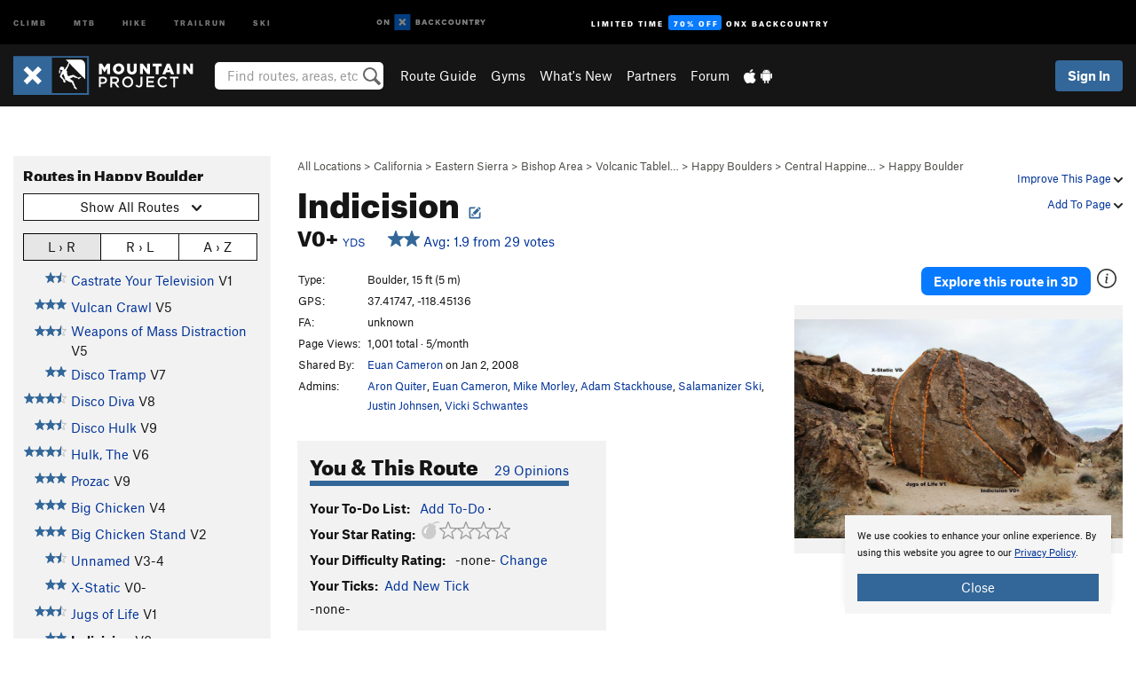

--- FILE ---
content_type: text/html; charset=utf-8
request_url: https://www.google.com/recaptcha/enterprise/anchor?ar=1&k=6LdFNV0jAAAAAJb9kqjVRGnzoAzDwSuJU1LLcyLn&co=aHR0cHM6Ly93d3cubW91bnRhaW5wcm9qZWN0LmNvbTo0NDM.&hl=en&v=PoyoqOPhxBO7pBk68S4YbpHZ&size=invisible&anchor-ms=20000&execute-ms=30000&cb=oxg3avz4vv0f
body_size: 48893
content:
<!DOCTYPE HTML><html dir="ltr" lang="en"><head><meta http-equiv="Content-Type" content="text/html; charset=UTF-8">
<meta http-equiv="X-UA-Compatible" content="IE=edge">
<title>reCAPTCHA</title>
<style type="text/css">
/* cyrillic-ext */
@font-face {
  font-family: 'Roboto';
  font-style: normal;
  font-weight: 400;
  font-stretch: 100%;
  src: url(//fonts.gstatic.com/s/roboto/v48/KFO7CnqEu92Fr1ME7kSn66aGLdTylUAMa3GUBHMdazTgWw.woff2) format('woff2');
  unicode-range: U+0460-052F, U+1C80-1C8A, U+20B4, U+2DE0-2DFF, U+A640-A69F, U+FE2E-FE2F;
}
/* cyrillic */
@font-face {
  font-family: 'Roboto';
  font-style: normal;
  font-weight: 400;
  font-stretch: 100%;
  src: url(//fonts.gstatic.com/s/roboto/v48/KFO7CnqEu92Fr1ME7kSn66aGLdTylUAMa3iUBHMdazTgWw.woff2) format('woff2');
  unicode-range: U+0301, U+0400-045F, U+0490-0491, U+04B0-04B1, U+2116;
}
/* greek-ext */
@font-face {
  font-family: 'Roboto';
  font-style: normal;
  font-weight: 400;
  font-stretch: 100%;
  src: url(//fonts.gstatic.com/s/roboto/v48/KFO7CnqEu92Fr1ME7kSn66aGLdTylUAMa3CUBHMdazTgWw.woff2) format('woff2');
  unicode-range: U+1F00-1FFF;
}
/* greek */
@font-face {
  font-family: 'Roboto';
  font-style: normal;
  font-weight: 400;
  font-stretch: 100%;
  src: url(//fonts.gstatic.com/s/roboto/v48/KFO7CnqEu92Fr1ME7kSn66aGLdTylUAMa3-UBHMdazTgWw.woff2) format('woff2');
  unicode-range: U+0370-0377, U+037A-037F, U+0384-038A, U+038C, U+038E-03A1, U+03A3-03FF;
}
/* math */
@font-face {
  font-family: 'Roboto';
  font-style: normal;
  font-weight: 400;
  font-stretch: 100%;
  src: url(//fonts.gstatic.com/s/roboto/v48/KFO7CnqEu92Fr1ME7kSn66aGLdTylUAMawCUBHMdazTgWw.woff2) format('woff2');
  unicode-range: U+0302-0303, U+0305, U+0307-0308, U+0310, U+0312, U+0315, U+031A, U+0326-0327, U+032C, U+032F-0330, U+0332-0333, U+0338, U+033A, U+0346, U+034D, U+0391-03A1, U+03A3-03A9, U+03B1-03C9, U+03D1, U+03D5-03D6, U+03F0-03F1, U+03F4-03F5, U+2016-2017, U+2034-2038, U+203C, U+2040, U+2043, U+2047, U+2050, U+2057, U+205F, U+2070-2071, U+2074-208E, U+2090-209C, U+20D0-20DC, U+20E1, U+20E5-20EF, U+2100-2112, U+2114-2115, U+2117-2121, U+2123-214F, U+2190, U+2192, U+2194-21AE, U+21B0-21E5, U+21F1-21F2, U+21F4-2211, U+2213-2214, U+2216-22FF, U+2308-230B, U+2310, U+2319, U+231C-2321, U+2336-237A, U+237C, U+2395, U+239B-23B7, U+23D0, U+23DC-23E1, U+2474-2475, U+25AF, U+25B3, U+25B7, U+25BD, U+25C1, U+25CA, U+25CC, U+25FB, U+266D-266F, U+27C0-27FF, U+2900-2AFF, U+2B0E-2B11, U+2B30-2B4C, U+2BFE, U+3030, U+FF5B, U+FF5D, U+1D400-1D7FF, U+1EE00-1EEFF;
}
/* symbols */
@font-face {
  font-family: 'Roboto';
  font-style: normal;
  font-weight: 400;
  font-stretch: 100%;
  src: url(//fonts.gstatic.com/s/roboto/v48/KFO7CnqEu92Fr1ME7kSn66aGLdTylUAMaxKUBHMdazTgWw.woff2) format('woff2');
  unicode-range: U+0001-000C, U+000E-001F, U+007F-009F, U+20DD-20E0, U+20E2-20E4, U+2150-218F, U+2190, U+2192, U+2194-2199, U+21AF, U+21E6-21F0, U+21F3, U+2218-2219, U+2299, U+22C4-22C6, U+2300-243F, U+2440-244A, U+2460-24FF, U+25A0-27BF, U+2800-28FF, U+2921-2922, U+2981, U+29BF, U+29EB, U+2B00-2BFF, U+4DC0-4DFF, U+FFF9-FFFB, U+10140-1018E, U+10190-1019C, U+101A0, U+101D0-101FD, U+102E0-102FB, U+10E60-10E7E, U+1D2C0-1D2D3, U+1D2E0-1D37F, U+1F000-1F0FF, U+1F100-1F1AD, U+1F1E6-1F1FF, U+1F30D-1F30F, U+1F315, U+1F31C, U+1F31E, U+1F320-1F32C, U+1F336, U+1F378, U+1F37D, U+1F382, U+1F393-1F39F, U+1F3A7-1F3A8, U+1F3AC-1F3AF, U+1F3C2, U+1F3C4-1F3C6, U+1F3CA-1F3CE, U+1F3D4-1F3E0, U+1F3ED, U+1F3F1-1F3F3, U+1F3F5-1F3F7, U+1F408, U+1F415, U+1F41F, U+1F426, U+1F43F, U+1F441-1F442, U+1F444, U+1F446-1F449, U+1F44C-1F44E, U+1F453, U+1F46A, U+1F47D, U+1F4A3, U+1F4B0, U+1F4B3, U+1F4B9, U+1F4BB, U+1F4BF, U+1F4C8-1F4CB, U+1F4D6, U+1F4DA, U+1F4DF, U+1F4E3-1F4E6, U+1F4EA-1F4ED, U+1F4F7, U+1F4F9-1F4FB, U+1F4FD-1F4FE, U+1F503, U+1F507-1F50B, U+1F50D, U+1F512-1F513, U+1F53E-1F54A, U+1F54F-1F5FA, U+1F610, U+1F650-1F67F, U+1F687, U+1F68D, U+1F691, U+1F694, U+1F698, U+1F6AD, U+1F6B2, U+1F6B9-1F6BA, U+1F6BC, U+1F6C6-1F6CF, U+1F6D3-1F6D7, U+1F6E0-1F6EA, U+1F6F0-1F6F3, U+1F6F7-1F6FC, U+1F700-1F7FF, U+1F800-1F80B, U+1F810-1F847, U+1F850-1F859, U+1F860-1F887, U+1F890-1F8AD, U+1F8B0-1F8BB, U+1F8C0-1F8C1, U+1F900-1F90B, U+1F93B, U+1F946, U+1F984, U+1F996, U+1F9E9, U+1FA00-1FA6F, U+1FA70-1FA7C, U+1FA80-1FA89, U+1FA8F-1FAC6, U+1FACE-1FADC, U+1FADF-1FAE9, U+1FAF0-1FAF8, U+1FB00-1FBFF;
}
/* vietnamese */
@font-face {
  font-family: 'Roboto';
  font-style: normal;
  font-weight: 400;
  font-stretch: 100%;
  src: url(//fonts.gstatic.com/s/roboto/v48/KFO7CnqEu92Fr1ME7kSn66aGLdTylUAMa3OUBHMdazTgWw.woff2) format('woff2');
  unicode-range: U+0102-0103, U+0110-0111, U+0128-0129, U+0168-0169, U+01A0-01A1, U+01AF-01B0, U+0300-0301, U+0303-0304, U+0308-0309, U+0323, U+0329, U+1EA0-1EF9, U+20AB;
}
/* latin-ext */
@font-face {
  font-family: 'Roboto';
  font-style: normal;
  font-weight: 400;
  font-stretch: 100%;
  src: url(//fonts.gstatic.com/s/roboto/v48/KFO7CnqEu92Fr1ME7kSn66aGLdTylUAMa3KUBHMdazTgWw.woff2) format('woff2');
  unicode-range: U+0100-02BA, U+02BD-02C5, U+02C7-02CC, U+02CE-02D7, U+02DD-02FF, U+0304, U+0308, U+0329, U+1D00-1DBF, U+1E00-1E9F, U+1EF2-1EFF, U+2020, U+20A0-20AB, U+20AD-20C0, U+2113, U+2C60-2C7F, U+A720-A7FF;
}
/* latin */
@font-face {
  font-family: 'Roboto';
  font-style: normal;
  font-weight: 400;
  font-stretch: 100%;
  src: url(//fonts.gstatic.com/s/roboto/v48/KFO7CnqEu92Fr1ME7kSn66aGLdTylUAMa3yUBHMdazQ.woff2) format('woff2');
  unicode-range: U+0000-00FF, U+0131, U+0152-0153, U+02BB-02BC, U+02C6, U+02DA, U+02DC, U+0304, U+0308, U+0329, U+2000-206F, U+20AC, U+2122, U+2191, U+2193, U+2212, U+2215, U+FEFF, U+FFFD;
}
/* cyrillic-ext */
@font-face {
  font-family: 'Roboto';
  font-style: normal;
  font-weight: 500;
  font-stretch: 100%;
  src: url(//fonts.gstatic.com/s/roboto/v48/KFO7CnqEu92Fr1ME7kSn66aGLdTylUAMa3GUBHMdazTgWw.woff2) format('woff2');
  unicode-range: U+0460-052F, U+1C80-1C8A, U+20B4, U+2DE0-2DFF, U+A640-A69F, U+FE2E-FE2F;
}
/* cyrillic */
@font-face {
  font-family: 'Roboto';
  font-style: normal;
  font-weight: 500;
  font-stretch: 100%;
  src: url(//fonts.gstatic.com/s/roboto/v48/KFO7CnqEu92Fr1ME7kSn66aGLdTylUAMa3iUBHMdazTgWw.woff2) format('woff2');
  unicode-range: U+0301, U+0400-045F, U+0490-0491, U+04B0-04B1, U+2116;
}
/* greek-ext */
@font-face {
  font-family: 'Roboto';
  font-style: normal;
  font-weight: 500;
  font-stretch: 100%;
  src: url(//fonts.gstatic.com/s/roboto/v48/KFO7CnqEu92Fr1ME7kSn66aGLdTylUAMa3CUBHMdazTgWw.woff2) format('woff2');
  unicode-range: U+1F00-1FFF;
}
/* greek */
@font-face {
  font-family: 'Roboto';
  font-style: normal;
  font-weight: 500;
  font-stretch: 100%;
  src: url(//fonts.gstatic.com/s/roboto/v48/KFO7CnqEu92Fr1ME7kSn66aGLdTylUAMa3-UBHMdazTgWw.woff2) format('woff2');
  unicode-range: U+0370-0377, U+037A-037F, U+0384-038A, U+038C, U+038E-03A1, U+03A3-03FF;
}
/* math */
@font-face {
  font-family: 'Roboto';
  font-style: normal;
  font-weight: 500;
  font-stretch: 100%;
  src: url(//fonts.gstatic.com/s/roboto/v48/KFO7CnqEu92Fr1ME7kSn66aGLdTylUAMawCUBHMdazTgWw.woff2) format('woff2');
  unicode-range: U+0302-0303, U+0305, U+0307-0308, U+0310, U+0312, U+0315, U+031A, U+0326-0327, U+032C, U+032F-0330, U+0332-0333, U+0338, U+033A, U+0346, U+034D, U+0391-03A1, U+03A3-03A9, U+03B1-03C9, U+03D1, U+03D5-03D6, U+03F0-03F1, U+03F4-03F5, U+2016-2017, U+2034-2038, U+203C, U+2040, U+2043, U+2047, U+2050, U+2057, U+205F, U+2070-2071, U+2074-208E, U+2090-209C, U+20D0-20DC, U+20E1, U+20E5-20EF, U+2100-2112, U+2114-2115, U+2117-2121, U+2123-214F, U+2190, U+2192, U+2194-21AE, U+21B0-21E5, U+21F1-21F2, U+21F4-2211, U+2213-2214, U+2216-22FF, U+2308-230B, U+2310, U+2319, U+231C-2321, U+2336-237A, U+237C, U+2395, U+239B-23B7, U+23D0, U+23DC-23E1, U+2474-2475, U+25AF, U+25B3, U+25B7, U+25BD, U+25C1, U+25CA, U+25CC, U+25FB, U+266D-266F, U+27C0-27FF, U+2900-2AFF, U+2B0E-2B11, U+2B30-2B4C, U+2BFE, U+3030, U+FF5B, U+FF5D, U+1D400-1D7FF, U+1EE00-1EEFF;
}
/* symbols */
@font-face {
  font-family: 'Roboto';
  font-style: normal;
  font-weight: 500;
  font-stretch: 100%;
  src: url(//fonts.gstatic.com/s/roboto/v48/KFO7CnqEu92Fr1ME7kSn66aGLdTylUAMaxKUBHMdazTgWw.woff2) format('woff2');
  unicode-range: U+0001-000C, U+000E-001F, U+007F-009F, U+20DD-20E0, U+20E2-20E4, U+2150-218F, U+2190, U+2192, U+2194-2199, U+21AF, U+21E6-21F0, U+21F3, U+2218-2219, U+2299, U+22C4-22C6, U+2300-243F, U+2440-244A, U+2460-24FF, U+25A0-27BF, U+2800-28FF, U+2921-2922, U+2981, U+29BF, U+29EB, U+2B00-2BFF, U+4DC0-4DFF, U+FFF9-FFFB, U+10140-1018E, U+10190-1019C, U+101A0, U+101D0-101FD, U+102E0-102FB, U+10E60-10E7E, U+1D2C0-1D2D3, U+1D2E0-1D37F, U+1F000-1F0FF, U+1F100-1F1AD, U+1F1E6-1F1FF, U+1F30D-1F30F, U+1F315, U+1F31C, U+1F31E, U+1F320-1F32C, U+1F336, U+1F378, U+1F37D, U+1F382, U+1F393-1F39F, U+1F3A7-1F3A8, U+1F3AC-1F3AF, U+1F3C2, U+1F3C4-1F3C6, U+1F3CA-1F3CE, U+1F3D4-1F3E0, U+1F3ED, U+1F3F1-1F3F3, U+1F3F5-1F3F7, U+1F408, U+1F415, U+1F41F, U+1F426, U+1F43F, U+1F441-1F442, U+1F444, U+1F446-1F449, U+1F44C-1F44E, U+1F453, U+1F46A, U+1F47D, U+1F4A3, U+1F4B0, U+1F4B3, U+1F4B9, U+1F4BB, U+1F4BF, U+1F4C8-1F4CB, U+1F4D6, U+1F4DA, U+1F4DF, U+1F4E3-1F4E6, U+1F4EA-1F4ED, U+1F4F7, U+1F4F9-1F4FB, U+1F4FD-1F4FE, U+1F503, U+1F507-1F50B, U+1F50D, U+1F512-1F513, U+1F53E-1F54A, U+1F54F-1F5FA, U+1F610, U+1F650-1F67F, U+1F687, U+1F68D, U+1F691, U+1F694, U+1F698, U+1F6AD, U+1F6B2, U+1F6B9-1F6BA, U+1F6BC, U+1F6C6-1F6CF, U+1F6D3-1F6D7, U+1F6E0-1F6EA, U+1F6F0-1F6F3, U+1F6F7-1F6FC, U+1F700-1F7FF, U+1F800-1F80B, U+1F810-1F847, U+1F850-1F859, U+1F860-1F887, U+1F890-1F8AD, U+1F8B0-1F8BB, U+1F8C0-1F8C1, U+1F900-1F90B, U+1F93B, U+1F946, U+1F984, U+1F996, U+1F9E9, U+1FA00-1FA6F, U+1FA70-1FA7C, U+1FA80-1FA89, U+1FA8F-1FAC6, U+1FACE-1FADC, U+1FADF-1FAE9, U+1FAF0-1FAF8, U+1FB00-1FBFF;
}
/* vietnamese */
@font-face {
  font-family: 'Roboto';
  font-style: normal;
  font-weight: 500;
  font-stretch: 100%;
  src: url(//fonts.gstatic.com/s/roboto/v48/KFO7CnqEu92Fr1ME7kSn66aGLdTylUAMa3OUBHMdazTgWw.woff2) format('woff2');
  unicode-range: U+0102-0103, U+0110-0111, U+0128-0129, U+0168-0169, U+01A0-01A1, U+01AF-01B0, U+0300-0301, U+0303-0304, U+0308-0309, U+0323, U+0329, U+1EA0-1EF9, U+20AB;
}
/* latin-ext */
@font-face {
  font-family: 'Roboto';
  font-style: normal;
  font-weight: 500;
  font-stretch: 100%;
  src: url(//fonts.gstatic.com/s/roboto/v48/KFO7CnqEu92Fr1ME7kSn66aGLdTylUAMa3KUBHMdazTgWw.woff2) format('woff2');
  unicode-range: U+0100-02BA, U+02BD-02C5, U+02C7-02CC, U+02CE-02D7, U+02DD-02FF, U+0304, U+0308, U+0329, U+1D00-1DBF, U+1E00-1E9F, U+1EF2-1EFF, U+2020, U+20A0-20AB, U+20AD-20C0, U+2113, U+2C60-2C7F, U+A720-A7FF;
}
/* latin */
@font-face {
  font-family: 'Roboto';
  font-style: normal;
  font-weight: 500;
  font-stretch: 100%;
  src: url(//fonts.gstatic.com/s/roboto/v48/KFO7CnqEu92Fr1ME7kSn66aGLdTylUAMa3yUBHMdazQ.woff2) format('woff2');
  unicode-range: U+0000-00FF, U+0131, U+0152-0153, U+02BB-02BC, U+02C6, U+02DA, U+02DC, U+0304, U+0308, U+0329, U+2000-206F, U+20AC, U+2122, U+2191, U+2193, U+2212, U+2215, U+FEFF, U+FFFD;
}
/* cyrillic-ext */
@font-face {
  font-family: 'Roboto';
  font-style: normal;
  font-weight: 900;
  font-stretch: 100%;
  src: url(//fonts.gstatic.com/s/roboto/v48/KFO7CnqEu92Fr1ME7kSn66aGLdTylUAMa3GUBHMdazTgWw.woff2) format('woff2');
  unicode-range: U+0460-052F, U+1C80-1C8A, U+20B4, U+2DE0-2DFF, U+A640-A69F, U+FE2E-FE2F;
}
/* cyrillic */
@font-face {
  font-family: 'Roboto';
  font-style: normal;
  font-weight: 900;
  font-stretch: 100%;
  src: url(//fonts.gstatic.com/s/roboto/v48/KFO7CnqEu92Fr1ME7kSn66aGLdTylUAMa3iUBHMdazTgWw.woff2) format('woff2');
  unicode-range: U+0301, U+0400-045F, U+0490-0491, U+04B0-04B1, U+2116;
}
/* greek-ext */
@font-face {
  font-family: 'Roboto';
  font-style: normal;
  font-weight: 900;
  font-stretch: 100%;
  src: url(//fonts.gstatic.com/s/roboto/v48/KFO7CnqEu92Fr1ME7kSn66aGLdTylUAMa3CUBHMdazTgWw.woff2) format('woff2');
  unicode-range: U+1F00-1FFF;
}
/* greek */
@font-face {
  font-family: 'Roboto';
  font-style: normal;
  font-weight: 900;
  font-stretch: 100%;
  src: url(//fonts.gstatic.com/s/roboto/v48/KFO7CnqEu92Fr1ME7kSn66aGLdTylUAMa3-UBHMdazTgWw.woff2) format('woff2');
  unicode-range: U+0370-0377, U+037A-037F, U+0384-038A, U+038C, U+038E-03A1, U+03A3-03FF;
}
/* math */
@font-face {
  font-family: 'Roboto';
  font-style: normal;
  font-weight: 900;
  font-stretch: 100%;
  src: url(//fonts.gstatic.com/s/roboto/v48/KFO7CnqEu92Fr1ME7kSn66aGLdTylUAMawCUBHMdazTgWw.woff2) format('woff2');
  unicode-range: U+0302-0303, U+0305, U+0307-0308, U+0310, U+0312, U+0315, U+031A, U+0326-0327, U+032C, U+032F-0330, U+0332-0333, U+0338, U+033A, U+0346, U+034D, U+0391-03A1, U+03A3-03A9, U+03B1-03C9, U+03D1, U+03D5-03D6, U+03F0-03F1, U+03F4-03F5, U+2016-2017, U+2034-2038, U+203C, U+2040, U+2043, U+2047, U+2050, U+2057, U+205F, U+2070-2071, U+2074-208E, U+2090-209C, U+20D0-20DC, U+20E1, U+20E5-20EF, U+2100-2112, U+2114-2115, U+2117-2121, U+2123-214F, U+2190, U+2192, U+2194-21AE, U+21B0-21E5, U+21F1-21F2, U+21F4-2211, U+2213-2214, U+2216-22FF, U+2308-230B, U+2310, U+2319, U+231C-2321, U+2336-237A, U+237C, U+2395, U+239B-23B7, U+23D0, U+23DC-23E1, U+2474-2475, U+25AF, U+25B3, U+25B7, U+25BD, U+25C1, U+25CA, U+25CC, U+25FB, U+266D-266F, U+27C0-27FF, U+2900-2AFF, U+2B0E-2B11, U+2B30-2B4C, U+2BFE, U+3030, U+FF5B, U+FF5D, U+1D400-1D7FF, U+1EE00-1EEFF;
}
/* symbols */
@font-face {
  font-family: 'Roboto';
  font-style: normal;
  font-weight: 900;
  font-stretch: 100%;
  src: url(//fonts.gstatic.com/s/roboto/v48/KFO7CnqEu92Fr1ME7kSn66aGLdTylUAMaxKUBHMdazTgWw.woff2) format('woff2');
  unicode-range: U+0001-000C, U+000E-001F, U+007F-009F, U+20DD-20E0, U+20E2-20E4, U+2150-218F, U+2190, U+2192, U+2194-2199, U+21AF, U+21E6-21F0, U+21F3, U+2218-2219, U+2299, U+22C4-22C6, U+2300-243F, U+2440-244A, U+2460-24FF, U+25A0-27BF, U+2800-28FF, U+2921-2922, U+2981, U+29BF, U+29EB, U+2B00-2BFF, U+4DC0-4DFF, U+FFF9-FFFB, U+10140-1018E, U+10190-1019C, U+101A0, U+101D0-101FD, U+102E0-102FB, U+10E60-10E7E, U+1D2C0-1D2D3, U+1D2E0-1D37F, U+1F000-1F0FF, U+1F100-1F1AD, U+1F1E6-1F1FF, U+1F30D-1F30F, U+1F315, U+1F31C, U+1F31E, U+1F320-1F32C, U+1F336, U+1F378, U+1F37D, U+1F382, U+1F393-1F39F, U+1F3A7-1F3A8, U+1F3AC-1F3AF, U+1F3C2, U+1F3C4-1F3C6, U+1F3CA-1F3CE, U+1F3D4-1F3E0, U+1F3ED, U+1F3F1-1F3F3, U+1F3F5-1F3F7, U+1F408, U+1F415, U+1F41F, U+1F426, U+1F43F, U+1F441-1F442, U+1F444, U+1F446-1F449, U+1F44C-1F44E, U+1F453, U+1F46A, U+1F47D, U+1F4A3, U+1F4B0, U+1F4B3, U+1F4B9, U+1F4BB, U+1F4BF, U+1F4C8-1F4CB, U+1F4D6, U+1F4DA, U+1F4DF, U+1F4E3-1F4E6, U+1F4EA-1F4ED, U+1F4F7, U+1F4F9-1F4FB, U+1F4FD-1F4FE, U+1F503, U+1F507-1F50B, U+1F50D, U+1F512-1F513, U+1F53E-1F54A, U+1F54F-1F5FA, U+1F610, U+1F650-1F67F, U+1F687, U+1F68D, U+1F691, U+1F694, U+1F698, U+1F6AD, U+1F6B2, U+1F6B9-1F6BA, U+1F6BC, U+1F6C6-1F6CF, U+1F6D3-1F6D7, U+1F6E0-1F6EA, U+1F6F0-1F6F3, U+1F6F7-1F6FC, U+1F700-1F7FF, U+1F800-1F80B, U+1F810-1F847, U+1F850-1F859, U+1F860-1F887, U+1F890-1F8AD, U+1F8B0-1F8BB, U+1F8C0-1F8C1, U+1F900-1F90B, U+1F93B, U+1F946, U+1F984, U+1F996, U+1F9E9, U+1FA00-1FA6F, U+1FA70-1FA7C, U+1FA80-1FA89, U+1FA8F-1FAC6, U+1FACE-1FADC, U+1FADF-1FAE9, U+1FAF0-1FAF8, U+1FB00-1FBFF;
}
/* vietnamese */
@font-face {
  font-family: 'Roboto';
  font-style: normal;
  font-weight: 900;
  font-stretch: 100%;
  src: url(//fonts.gstatic.com/s/roboto/v48/KFO7CnqEu92Fr1ME7kSn66aGLdTylUAMa3OUBHMdazTgWw.woff2) format('woff2');
  unicode-range: U+0102-0103, U+0110-0111, U+0128-0129, U+0168-0169, U+01A0-01A1, U+01AF-01B0, U+0300-0301, U+0303-0304, U+0308-0309, U+0323, U+0329, U+1EA0-1EF9, U+20AB;
}
/* latin-ext */
@font-face {
  font-family: 'Roboto';
  font-style: normal;
  font-weight: 900;
  font-stretch: 100%;
  src: url(//fonts.gstatic.com/s/roboto/v48/KFO7CnqEu92Fr1ME7kSn66aGLdTylUAMa3KUBHMdazTgWw.woff2) format('woff2');
  unicode-range: U+0100-02BA, U+02BD-02C5, U+02C7-02CC, U+02CE-02D7, U+02DD-02FF, U+0304, U+0308, U+0329, U+1D00-1DBF, U+1E00-1E9F, U+1EF2-1EFF, U+2020, U+20A0-20AB, U+20AD-20C0, U+2113, U+2C60-2C7F, U+A720-A7FF;
}
/* latin */
@font-face {
  font-family: 'Roboto';
  font-style: normal;
  font-weight: 900;
  font-stretch: 100%;
  src: url(//fonts.gstatic.com/s/roboto/v48/KFO7CnqEu92Fr1ME7kSn66aGLdTylUAMa3yUBHMdazQ.woff2) format('woff2');
  unicode-range: U+0000-00FF, U+0131, U+0152-0153, U+02BB-02BC, U+02C6, U+02DA, U+02DC, U+0304, U+0308, U+0329, U+2000-206F, U+20AC, U+2122, U+2191, U+2193, U+2212, U+2215, U+FEFF, U+FFFD;
}

</style>
<link rel="stylesheet" type="text/css" href="https://www.gstatic.com/recaptcha/releases/PoyoqOPhxBO7pBk68S4YbpHZ/styles__ltr.css">
<script nonce="vqiXOq0u3NUGb4POO1g0zw" type="text/javascript">window['__recaptcha_api'] = 'https://www.google.com/recaptcha/enterprise/';</script>
<script type="text/javascript" src="https://www.gstatic.com/recaptcha/releases/PoyoqOPhxBO7pBk68S4YbpHZ/recaptcha__en.js" nonce="vqiXOq0u3NUGb4POO1g0zw">
      
    </script></head>
<body><div id="rc-anchor-alert" class="rc-anchor-alert"></div>
<input type="hidden" id="recaptcha-token" value="[base64]">
<script type="text/javascript" nonce="vqiXOq0u3NUGb4POO1g0zw">
      recaptcha.anchor.Main.init("[\x22ainput\x22,[\x22bgdata\x22,\x22\x22,\[base64]/[base64]/MjU1Ong/[base64]/[base64]/[base64]/[base64]/[base64]/[base64]/[base64]/[base64]/[base64]/[base64]/[base64]/[base64]/[base64]/[base64]/[base64]\\u003d\x22,\[base64]\x22,\x22w5vCqU7Cv8O4w6rCgFVZMDDCv8Kzw7hWecKEwqNfwonDlRbDghoww74Fw7USwq7DvCZ3w5IQO8K1bR9Kah/DhMOrQjnCusOxwoJHwpV9w4rCq8Ogw7YWY8OLw689eSnDkcKPw4Itwo0AYcOQwp95LcK/wpHCiknDkmLCjMOBwpNQW3c0w6hfT8KkZ10DwoEeLsKXwpbCrEV1LcKOeMK0ZsKrLcOOLiDDm1rDlcKjSsKzEk9Tw55jLi/Do8K0wr4PQsKGPMKbw4LDoA3ClgHDqgpNCMKENMKGwpPDsnDCkjR1exrDjgI1w4F3w6lvw5HChHDDlMOMFSDDmMOvwoVYEMK6wqjDpGbCm8K6wqUFw650R8KuLcOcIcKzRsKdAMOxQWLCqkbCvcOBw7/DqRrCqycxw44zK1LDkcK/w67DscOPRlXDjj/DksK2w6jDsHF3VcKQwoNJw5DDvSLDtsKFwoM+wq8/[base64]/DthTCsE7CrMK9PsOCYGEjDUVmKMOUw7Nrw5JqfsK3wrPDuFQZGTU4w4fCixM+ai/CsxUBwrfCjTsuE8K2WsKJwoHDikRhwps8w6zCpsK0wozCmAMJwo9Yw79/wpbDhiBCw5o9LT4YwpUYDMOHw5XDu0Mdw5oWOMOTwoLChsOzwoPCgExiQHUZCAnCucKXYzfDjB96ccO2H8OawoURw7TDisO5CFV8ScK6R8OUS8OVw6MIwr/DmcOmIMK5FcOUw4lifAB0w5UFwrl0dR4xAF/CjMKwd0DDssKSwo3CvRvDgsK7woXDkj0JWy8Dw5XDvcOJA3kWw7NvLCwTPAbDngQywpPCosOLHlw3fH0Rw67CqR7CmBLCh8Kew43DsDhKw4Vgw74LMcOjw7vDpmNpwrQCGGlBw7c2IcOiHg/[base64]/CmcKuw68nAsKiw6ZIwqTCmybDtMO8Ci3CtBA7eyLCvcOMWsKZw78Mw5bCksOVw6TCosKqIMOZwoVMw57Ckg/[base64]/[base64]/[base64]/DtcKiFMKPbMOnYBHDtBDCs8OMwpDDicOhGi1Zw7DDnsOjwqU9w7PCvMO6wq7DkcK2fw/[base64]/KHjDsivCv3rDmcOBwp/DlRvDilANw4YQPcOhUcOQw43DlxjDnj7DjTnDvBFcG2U1w6oDwoXCnVo4BMOHcsO8w4dGIAVIwrYzTlTDvSrDk8OJw6zDqMKDwopSw5Ipwot7LcOewqA1w7PDqcKbwowWw67CvMKaWsO/UMOiHcK3CTc6wrQew7dkGsO5wrl9bA3DhMOmJ8KMRlXCncOYwo3ClXzClcKQwqU2w4s+w4F1w4TCnDVnEcKpbk9/DsKhw7RrER41woPCrjnCshNxw5LDmmHDs3PCpGNTw79/[base64]/DgTfCsMOuKDnCiynDqMKlw4NWScOMQnNrw6VHwq/CjsOsw7wsNF8Fw7/DhsOdO8KPwpPCisOUw61Cw68ODUEaKQHDg8O5V0jDvMKAwpHCjnTDugrCkMKsPMKhw5VzwoPCklx1FC0Ow7rCjQjDhcKqw6XCvzAMwq45w4lFbsKywo/[base64]/[base64]/DpB1OJwoSw4JSEMO/wq4TWcKPwoIFw50EWMOHwpLDl1M3wr3DoETCqsOgaGfDisK1XsOtQcOZwqTDtMKENEQFw4HDniZeN8KlwrIBSRHDrRAWw5hEPGJEw7nCgml6wqrDpcOATcKBwrzChzbDjSA8w5LDqBhtfxJMBVPDqGZ+L8O8XQvCksOcw5NRfglGwrcJwow/JHnCrMKvfmtqLDUswqrCtsOwIxPCrH3Do3oUU8OOScK9woATw77CmsOYw4DCpcOww60NMsKTwppmMsKmw4/Cp0XCi8OPw6HCuX5Mw6bDnU/CqhrChcO5VxzDh05uw67CqgsRwoXDnMKow4XDlBnCpMOYwo1wwofDnXDCgcKANUcBw4PDiR7Dj8KDV8KpOsOHGQ7ChXpPasKwX8K2IxDCm8Kdw794BiHDux8yGsK8wrDDm8OEF8O2OMK/NcOvw4bDvEnDpkjCoMKMasO8w5FjwrfDgU1EN3XCvDfCogkMZ3cyw5jDn0PCocOnCmPCn8K6aMKQU8KhTVjCiMKlwqHDksKIFjDCoCbDqEk6w7jCocOJw77CksK7w6ZYHh3Cm8Kawpd0PcOAw6HCki/DqMOhw4fDlkBPWMO2w5E9EMKgwr/CsH5UIFLDvXgfw5vDhsKxw7QiWi7Ctih5w6XCk24cOmLCoHhPb8O8wqNDLcKcdyZZw5XCq8Osw5/DuMOjw7XDjWHDksKLwpzCjVbDncORw43Ch8Knw4F2Dn3DpMKJw7zDh8OteBQcKX3DlcOPw7YdbMOmVcO5w7BsccKlwoA+wr7CvsKkw5fDgcKbw4/[base64]/w41pRDtfehIOwqHCm8OrOcKFw4TDiMOgUcOlw61sA8O6FUDCgWzDqmfCrMKYwpLCmigjwopjG8KgbMK/TcKUQ8OlTXHDksOOwrgRBCvDgDlIw5jCiA9dw7lCZ3dIw5Etw5x1wqrCkMKfP8KWfRgyw5kKPMKPwobCpsOBalvCun8Lw6s9w5rDnMO8EG/DhMOlcFjDt8KFwrzCqsOGw4/CncKfdMOgeUPDn8K/JMKRwqE+Tk7DmcOCwpV+ZsKWwq3DgT4jGsOidsKcwq7CrsKzPwnCo8KSNsK1w7DClCjCkwPDvcO+MxkVwpvDj8OPfgIVw5xOwqAkFcO0wrdJMcOSwqzDrTfCtzc9BsOZw5zCrTlqw5jCoSI7w7tFw6gpw4kjNUfDlhvCn0/ChcOIesKrEsKBw5nDkcKNwpcowoXDjcKTFcKTw6h5w5xeaQ0QBDg/[base64]/G8KOfcOsw4/DlcOIIgzCvgzCmMOFGcKYe1bCpsK9wrHDtMOGS3vDtENKwos/w5LDhGJ4wpQ+Z1DDlMKpLsO/[base64]/CrcONwo4iwrfDg8KgbWLCu3rDkX1dF8OVdsKCAn5eCRDDmX1ow7ktwoDDnGQqwrcVw7tlHhPDnsKiwrvChMKTVcOIN8KJVVvDjA3CgBLCusKcGiTCncKDGjYGwp7Do0/ClcKqwq7DvzHCggEfwod2ccOpa3wUwoIXHSrCtMKhw7pTw50wZBzDjlliwqIPwpjDr1jDrcKow4RLFzXDgQPCjMKlIMKXw4Z2w49fH8OWw7rCrHzDjjDDicOcQMOuS1zDmDQ0AsO9IhIww4bCq8OiVgbCrsKIw51/HyTCr8Kdw5bDvcOWw7xaJ1DCtCnCiMKsPD0QKMOTBsOkwpTCpsKqAQgIwqs8w6HCn8OmXsKyQMKHwqwzVwvDlnEzccOJw6EEw6fDrcODHcK5wqrDihlcU0bDvcKNw6TCnSHDn8OZR8O9K8OFbWrDq8K/wpzDosKRwr7Dg8KnNlHDjhZgwoQIRsK/JMOGRgLDhAQoYRImwpnCu28adTBvJ8KuKcOGwoQFwpxhP8O1YwPDs3zCt8KbSxXDtChLIcKPwrPCq3zDm8Kgw79HXDvCpsK9wp/DvHwXw7/DknzDksO9wpbCmCTDlBDDusKmw4k3I8KRHcKrw4JPRFzCsUU3QsOewp8BwobDuXPDsVPDgcOAw4fDpmvCmcK9w4/CtsOWF2NwCsKCwqfCmMOqVWvDm1bCvMOTeyvCrMKjdsOmwqLDiF/DkMOtw4bCpit4w5gnw5bCjcOAwp3CsnBPdjjDhVDDmMKpP8K5ZApbPA08dcKUwq96wqHCj1Mkw6V0wphFFGBbwqFzEAXCnz/DuQ4/w6pOw4TCusO4YMKbE1kSwpbCqMKXFTxQw7sUw4h6JCPDtcO/woYMGsOew5rDlxBCasO1w6nDvRYOwqY2VsOHQnPDkWnDgsO1woV4w7nDssO5wqPCo8KNL1XClcKhw6sPLsKbw6XDoVARw5kuDRYEwpJ+wqrCn8OXTAplw61iw63CnsKpJcKxwo93wol9XsOIwooRw4bDvxtne0U0w4Vkw5/DmsKfw7DCuE8rw7ZVwoDDohbDuMKDwo1GEsKREzjCg14Hbi/DmcOWLsKfw5RvQDbCjAMaCMO4w7DCucObw5TCq8KEwpPCqMOYACnCl8OSXcK9wq7CiTZnIcORw4XCu8KHwpbCvmPCr8OXECR6e8OAUcKCey49bsOuBw3Co8KLFCwzw4sPYmdTwq3CvsKZw6zDgsOHWzF/wrApwpM8w5bDs3YpwpIiwr3CuMOJasOyw4/ClnrDiMKrez8bZcKVw7/ClH9cTSfDn1jDtxkRwqfDisKlORrDlittP8O4wrDCr0nDhcKMw4RmwocbdV82dSNjw5TCosOUwrpvBT/DkiHDpsKzw6TDnSrCq8OFCSjCksKsAcKfFsKvwq7CuVfCpsKPw4bCrwDDoMORw5vCqsKDw4RVw7kLdMOvUC/CncOGwpXCk2fDo8Ocw5vDrXoaesO/w5rDqyXCkXDCssKeBWTDpzrCtMKKc2/[base64]/wogYw7zCscOTWcKKw7LCpsOXMcO/XMKww7o9wrHDvBVsPW/CjBUtGyvDsMKfwo7DtMO/wp/CgsOlwrjCundOw4rDhMONw5HDtCUJA8KFfnIqUTnDjRjDnULCo8KddsOkaTUaFMOlw5dBCsK/acOHw60jRMOEwrTDk8KLwp4lb0wqU1gAwq/CkQcuNcObT0/DocKbYnjDv3LCqcOQw5J8wqXDocOCw7YEVcKiw48/wrzCg2HCkMO3woIZd8OmP0HDnsOXYV5Nwr9zGnXDrsKXwqvDt8OewplffMKcDHgJw4kkw6lsw5zClD9YCcKhwo/DscOfwrjDhsKOwqnDlVw3w73Cl8KGw79VC8Kmwo1ww63Dqz/Cu8KwwovDul8qwqxwwpnCjFPCrsK6wp05cMOWwoTCpcOTT0XDk0NCwrXCtE9kdcOdwo8hRlvDr8KUWHjCrMOzVsKIDsOLI8KoK1bCv8O5wo7Ct8KNw5jCqQAZw6lBw5dNw4U3QMKvwroiHWfClsODVW3Cv0N/DQUYYhnDpcKuw6bCmcO5wpPCgAXDlVFNHTbCoEQkCsKJw67Dg8ONwozDm8KjAMOYbQPDs8Kew5Isw6ZpAMO/f8ObYcO6wqNjIgFXZcKscMOCwojCnERmJmjDuMOhJjhyXcKiJMODUwFpYMOZwpdRw6sVIxbClTZLwprDqGlyVi8aw7HCkMKiw4oCPFHDu8KmwrY8UAANw6sSwpVuBMKVLQLDgsORw4HCv105FsOgwoYKwq0bUcK/L8KBwrRLNkY1BcO4wrjCmCjDhi4cwpFIw77ChsKfw6hMbmXCnXFZw6IFwrnDs8KJfGASwrXCv0NeG1AKw7PCncOfZcOjwpXDpcOmwqrCrMKrw7siw4ZcIyQhe8Khwo7DlzAZw4zDgsKwZcK4w6TDi8K/woLDtcKrwpzDmcKxwqvCoz3Dvk/CmcK5wq94dMOwwrcxbyTCjhBHKQLDo8OGUcKaaMOOw7/DiChbecKuDFHDlsKvf8Opwq5rw5xQwoBRBcKtwoN8TMOBYRVIwoJTw6fDphrDhUVtCnjCiUbDhzNXw4owwqfClVhKw73DnsKEwqgtEgHDjEDDhcOVB3/[base64]/wrrCqcKGw7nDpk4Ywqc7B0vDu8OUwp5BwoNVwp03wobCkDbCpMO3SyjDlFQWRzvDq8KlwqrCtsK+Zghnw7TCsMOiwphBw44CwpFkHDzDo0PDg8OTwqHDssKiwqslw7bCkhjChg5DwqbCgsKpchxpwoFEwrXCi2g3K8OiU8ObCsOGUsOTwqvDh0/Dp8Orw6fDklQXPMK6KsOgK1TDmgEvYsKeT8KlwprDjmI1Ai7DlsKAwozDhsKqwrAfCRrDoinCjURRHUY4wp5wGsKuw47DrcKcw5/ClMO2w5bDqcK9bsKewrEfNMKrfzUARRrDvMOHw7V/wo1CwrJyeMOuw5TCjDxswqh5QH0Pw6ttwqlEXcKlQMKewp7CgMKYw7sOw7jCvsODw6nDqMKGEmrDtCnCpE0YVmghNG3Ck8KWTcK4dsOZUcK5PMKyf8K2JsKuwo3CmDxyFMK9PD4fwqfCvETCrsO/w67DoQzDgx16w6Bkwo/[base64]/Dr3TDv0fCt8Ofw4zCgsKWK8OZwrbDkm8ewrhjwohJwr9lX8O3w6JUM2J6JgfDr1vDqsOow4bCh0fDmcKnGS/[base64]/DnR03GcOlw7Qsw77DsAzDlsKfwoHDtsOpeVrCpsKrwoUKwpLCksK9w6gDWsK/fsOMw73Cp8Oaw487w7VFJsKzwqjCrcOwGcKRw7luTcKnwp1uGmTDkQ3DgcOxQsOPdMO4wo7DnD09fMOxDMOqwr9KwoNlw6djwoBSKsOaIWTCgAc8w7EKGCZnKGHDl8OAwrYDNsKcwr/DpMKIw5FmWDl5J8Ojw6h2w7pYIA8samjCosKsRl/DkcOiw6AlCRvDtsKvwqHCiGPDilbDicKsGUzDoAFLPGrDpsKmwqLCl8K8TcOjPXlvwoN/w6nCr8OSw43DtHAsf0Q5GBdgwp4Uwpxowo8oZMK7w5Vvwp5xwo3Cu8KAGcOFCx9EHjXDjMO2wpRIJMKywooWbMKMwqJTK8OTJcOlUcOSXcKlwrzDrjHDgcKyWWRDO8ONw5hewr/[base64]/Ct3dWwp53aDzDiw/[base64]/wpXDqSDDu8OFw6HDmULDqzLDlMOJw5/[base64]/[base64]/[base64]/DjknDuSZNVsKcwo3DvjHDkk9dY8Kvw5psU8OfJhrDr8OZwqF9csOTe17DssOiwonDuMKKwrzCpwLCnHApSgwvw4HDisO8GMKzQ08ZA8Ofw6pjw5DCjsO5wpbDhsKew5fDlsK7BnbCkXg+w6pRw4LDoMObZiHDvH5pwox3wpnCjMKdwo/[base64]/[base64]/CksOMW8O4wq9iVzLDr2HCrEBcwpNuLxJ5w69lw6DDvMK7R2rCsn/CoMOBex/CgArDi8Oawp5PwqfDiMOsKELDq2o5K3vDsMOmwqbDg8OLwp1Bc8OvZMKdwqFLAC9tdMOHwoQAw5tRCHJkBCk0RMO5w4lHQA8RC0fCp8O/[base64]/CkSRDA8KmNMKqKisww4IOVsOJwoo1w4ZPeMKFwp8Dw4lfR8Okw55TOMOeKcOxw6wWwrobIcO6wpU5XTphLiJAw6liIxzDqw9TwonCu1TDmsK9cA/DrsKvwoDDgcOxwqsVwp9ufj88JxJ2OsK7w5EQbW0mwpteW8KowpjDnMOpcRPDo8Kcw5VHIVzCvR8pwrJ8wppaO8KSwrTCuD8yY8Odw5URwqbDlyHCv8O8CMK3P8OpDV/DkzbCjsO0w7DCuDovfcOWw63ChcOWPXfCoMOHwr0fw5bDusK+T8O/[base64]/Cj8Kxw6omHcOvwqguw47CiGzCmQ9EwpPCmMOvwro7w6UzDMOyw4QpIUx5TcKOcDjDshrDvcOGwqdgwp9Aw7HCj1rCngkYdmg/[base64]/DlklwVMK/E8O/H1QiwrfDvMOgCcK5O8K6Y2hBw4vCljR0LTZhw6/CvDPDp8Kvw67CgXHCocOUHjjCv8KHTMK9wq/CrVVjRsKoDMOceMOjNcOkw6DChVrCu8KNIngOwqMyDsOyEjczX8K9C8OVw7HDusK0w6XCh8O6FMOabQNXw4fCjMKSw619wprDomrCi8OkwoLCi0jClgnCtlkqw73Ck3p6w4LCtAHDmm9HwrLDum/DocOzVFHCo8OUwqh3KMOpOWBoH8KQw7RAw77DhsKpw7bCkBEaLMODw5XDi8K0wpt6wr4ff8K1bmnCv03DisONwr/CpsK7wq8EwrTCvULCgBbDlcKmw55DGU1kdwbCgErCnV7CtsKJwoDCjsOERMOiM8OlwoslXMKlwpJLwpYmwrBHw6U5LcKgwp3ClTfCisOaZy0AfsKTw5LDuyNgwrxuScK+OcOpcW/CukdCCRbCrGk8w4gFJsOsJ8KxwrvCqnfCo2XDo8KpVMKowozClTvDtVnCrm/[base64]/Dg28Xw5QpWm/CncO1w6jChTIGwrF9w6XDl8KGwpjCo1TChMOzwo4ywpfCpMOlV8K/KyIOw4JvPsK+dcKdXy5aacKxwpHCsRzDh1dWw7lALMKDwrPDgsOdw71hH8OCw7/CuHbCmlgVW0w5w69qD2DCjMKOw79ANGhHensEwptQw71PJMKCJxtRwpQ5w6NTezvDm8O/wp5Nw7fDgEZHGsOrfU5uRcOnw4zDhcOYJ8K7LcO4WcKEwqgVO058wrRMGU/[base64]/CucKkwpTCpMKfw4jDgVN1wrEdNCbCucKbw7ZHIcK8eUFsw6wFMcO/wo3CqjwMwqvCj0zDssO4w481ODPDpsK/woccZnPDlMOGKsO5T8Krw78Tw6gxCxHDnsKhCsOrOMOiInDCsEhyw4bDqMODGRDDtn/CgA0Yw5fDgRBCP8O4OsO9woDCvGA1wqvDqUvDjlzCh3jCqlzDpCvCnMKgwr0DBMOIWmXCqy/DoMO+AsOLaGPCpEzClnvDqh3Ci8OhOH4xwpVbw63DgcKMw6jCr0HDvsO5wq/Cp8O/ZW3CmQ7DvsOhCsK5ccKIdsKQesKDw4DDnMOzw7FLVmnCsHzCocOtCMKmw6LCp8OOMWwhe8Kmw4IbaEcuw598ADvDm8OAZMKKw5pJX8O/wrgzw6bDuMKTw4fDp8KXwr/Cu8KmYW7ChycLwobDjT/[base64]/Do8OZOT4gPsOfwqQwwoHCr8OVCMOVw6lxw7w7fm1lw6FTw6JAKChow74HwrzCusK+wqDCpcOgU0bDgh3Dh8Otw5IqwrtWwpgfw6Ylw6M9wpvDmMO/b8KuZcO1NEJ2wpDDjsKzw6fCpcO5wpRsw4bCgcOXXjg0GsKrJsKBM20bwqrDtsOxMcOPVhEOw43Cj37ConJYGMOzdycJw4PCmMK/wrrCnF8xwrhawq3CrVjDmirDsMKSwqjCqy96UcKhwqDCnSPCnTwRwrxKw6TDicK/[base64]/CiCp8IMK7woPCuSTCl3tYQ1DDhcO+YH3CkFTCisOFCgR4NHPDtVjCucKMelLDlVbDs8OWeMKGw5hQw5jDjcOPwpFSw53DgyoaworCkhHCghrDnMOIw68HfCbCmcKxw5nCjT/DqMKjB8OzwpkMOMOKFDLCtMKgwrbCr0rDv145wq9tPionZEN6wo4ew5LDrj5qA8Okw7FEdcOhw5/CgMOYw6fDtVlgw7t3w7Erw6EySBHDsRA9CcKHwpPDgDHDuxpGD0jCkMOUFcOAw43DgHbCtUdDw4MVwqrCnzfDtV/ClsOYEcObwpoYCH/[base64]/DhMOgNsO3wrnDlsKkwpfDmDs4NcOFw50QY3lywrnCtk7CpTzCkcOkZlbCl3nClcO6BmpWbwRcW8OEw5QiwqNmPVDDj2xywpbCjgp2w7PCsHPDgMOlQS55wpUaL34Yw7hOZcOWa8KZwro1CsOsMHnDrFx/bwfDhcOOUsKrfG5JbTDDk8OfE2zCvWHCg1HDq2QFwprDs8OudsOQw5zDmMOxw4XDtWYEw5PClQbDsCjCgSlbw7gTw7LDhsOnwpzCqMOOJsKrw5LDpcOLwoTDsXR+YDjCn8KhcMKWwqRGXGh/wqlDFBfDnMODwqvDusOobQfDgzjDhDPDhMOcwr4udgPDpMObw5p5w5XDoEAGCsO+w7YIBUDCsXR9w6zDoMOZJMORUMKbw6A3dcOCw4fDucO0w4xgXcKrw63DlFtEBsKgw6PCjw/[base64]/w4nDiMOtQxPDjsKOb1rDg8OIKcOODiMBIMOmw5PDnMOswoXDvU3Dm8ONTsKrw4LDlcOqeMK4OMO1w4kPNTA6w7TDigLCo8OVWxXDinLCsD0rwpvCtG5HGsKIw4/Cj3/CjU1tw6sBw7fCknbCuRjCln3Dr8KVO8OKw45Ne8ObAk3CvsO2w4bDs1AiP8OXwpjDjyzCiG9uCMKbKF7DncKVNiLClzbDm8KAKMK5wqF/[base64]/CqwAuw4JyFcOJwrh6GmHDrMKCwpcofi1owrHCkgtrM0JawrhOcMKPbcO+DCVFQMOoByLDon3DvCIqR1MGXcOxwqHCsnd2w7cEC0gxw75yY0PCgRDCl8OTYVhaa8OWAMOPwoUMwrvCuMK1SXFnw4fCsnJbwqs4C8OnWxM4UCgqAcKgw5/[base64]/WsOow4ErejrCsWp5AEF/[base64]/w4sIBF1of8KhGcKywrHDnMKLacKawpElwqbDvg7Dj8O0w4zDinI+w5U8w7zDiMKcJTENNMOkBsKObcKbwr9Qw64JCwbDmDMOCMKvwrkdwrXDhQzDuibDmRvCtsOVwqbCnMOUehMRU8Osw67DssODw4LCucKuBCbCjVvDscO3ecKlw7FswrHCu8OrwpFYw6B/Uh8uwqbCvMO+DMOSw4NowoDDuVPChxnCmsOOw6nDr8OwZsKSwpsswqjDqMOmwoJCw4LDg3PDpEvDtFZSw7HCs1fCsjpqXMKGaMOAw7Ncw7vDmcOoTMKcCHp9bsK+w6PDt8O+wo/DqMKew5bCg8OvO8KCezTCjkzClMOKwrzCpMKnw6nCisKTU8OPw40xcz1FKhrDhsO4N8OCwpRUw6AewrrDlMK4w5E4wpzCncKFC8OMw7NFw4ofSMOmeTjCnVfCuWNVw4zCgsOkESvCp3o7FlTCscK6bcOfwpd1w6HDiMKjPG5yAMOaNGlCT8Kmc1zDp2ZHwpjCr3VCw4/[base64]/DklfDhU9iw6QwBcO9wok5w48RbxjCtMOzIsOKw4DDp2jDixlSw6DDqirDnE/Co8O3w4bChCsMX1jDtcOpwr1Uw4h6MsKabEzCgsKrw7fDtQVcXUTDm8Okwq17Gm/[base64]/c8OeXcOcwofCtzvCk8KFTMOtwoJOwpMgIBkzw75KwrBuNMO2Y8K2CEpkwpvDu8OXwpXCn8OSD8O4w57Dl8OlSMKXL0zDuAzDnDzCi1HDncO5wo7DicOTw6/[base64]/Cn8KjwqXCmMO+wpDDtcKow5LDuSrCt8KjKsKzwopIw4nCrzDDkBvDiwoBw79lasO9NFbDosKuw6ptdcKnXGDCmhRIw7XDuMKdVcKJwoAzNMK7w6oAZsO+w6NhEsKLHsK6aARnw5XDhxbDr8OLHcK2wo/[base64]/w4/CrjTDisOlacOvGyVUwrzCriI7wqtBSMKlMVfDmcKaw7wnwpbCosKaT8Omw7IqM8KDCcOuw7gNw65kw6PCs8OPwponw6bCi8KGwq7DpcKiBMOow6YvVkkIasKlV2XCjnrCuT7Dp8Khel4Dwo5Rw4wPw53CpSsYw6vClMOiwot+BcO/wpvDtxoNwrhEUQfCrEEcwphiDhpIczTDvj1vI0Ntw6dpw7dvw5HCjcO8w5/[base64]/DsMK4wohXwp3Dl0w1wo3CiHVYOMKUYMK+R0zCmEjDpMKrOcKlwq/DucOIUcO7QsOqKEY7wrJ9wpDCsQh3dMOgwoo6wqbCp8KyDj/DrMKQwrd4MkzCmSBcwoXDkUjDm8OlKsO/K8OSccOGIWHDn1snLsKpd8KfwrPDjUxsE8ODwrlxLgPCpsO5wpfDk8OtJlBjwpzCsw/DthsNw5skw41kworCnBYvw6ArwoR2w5DCuMKiwoBFGSx1LXIvNV/Ch2LCl8OWwr04w4JHKsKbwrJxWi8Ew6I+w4/Cm8KKw4tzOifCvsOtBMOjNsO/wr3DgsOKM33DhxsuEsOKaMOgwrbChGpzNS4GQMOnBsKFWMKjwqM2w7DCmMKLAX/Ch8KzwrkSwrBRw6zDl3A0wqtCbhkPw4/ChXAvfG8nw6XCgE05OBTDu8OGSUXDocOswrhLw6VLLsKmehN/PcOQO1sgw4p8woMEw5jDp8OSwpkFPS1ywr9eFsKVwoTCjEY9XwZLwrc3ASjCnsKswql8wq4pwqvDtcKfw7kRwqgewoHDpMKkwqLCh0/DhsO4KglXXW5FwoADwrFgQMOewrjDi1gBGjrDs8KjwoNpwrwGfcK0w51Ncy7CnBxMwowswpXCuRLDmScVw6LDqnPCkRHDusOYw7QMHCsgw5NaGcKgW8KHw43Chm7CgwzDlxPDjMOuwpPDtcOPfMOhKcOdw6RzwpckSn5zOMKZGsKGwoUAcU9jKE0AZMKsLEF6XT/DtMK2wpg+wrwvJzXDhsOlVMOXNsKnw4zCr8KzEjd2w4bCniV0wq9gI8KGcMKuwqHCgF/CksOxa8KCwpZYayPDmMOewqJDw4EHw7zCusO9UcOzSBJTEsKFw5XDp8ONwqQ9KcOnw7nCm8O0XAEZNsKSw6EzwpYbRcOdw40Mw6s8QMOUw68DwpJJLMOiwrh1w7fDojTCt3rCi8K1w4o7w6fDn2LDtnpyQ8Kaw692wqXChMKrw4LDh0HDtMKQw71VaRTCgcOlw7XCmk/DucO+wrbDmT3Cs8K3ZsOeeW8RP0bCjB7Ck8K4KMKjGMKFfldKTz5qw4cfw7zDtcK7P8O2FMKLw6V6fSl0wpBEGTHDkTIDRV3CjhnCoMKjw5/DgcO+w4ZOABbCjsOTw4nDrjo5woVoUcKlw4fDqETCrQ9/ZMOsw4YPYUImW8KrJ8KhL23Dk0nCpwhmw4HCg2dmwpXDlg54w7rDihIiRhkxKX/[base64]/DtcOnwqPCpHgzwpTDg8KzV8OnwoXDkk4cJinCs8KMw6jCn8KSIG11axNnMsO5w6vCt8KMw4bDgF/DmnDCmcKcw63DsQtve8OvOMOLQAgKZsODwo0Uwqc/Sl/DrsOGShxUD8K4wr7CmS5hw7ZjCX8lG2/CsWzChsO/w4jDtcOyJwfDisKxw63DisKtKwhFN17CqsOKcmnCtzkSwrVzw7VdRmfDnMOow7h8IXVfHMKvw7xtLsK0w5REAmh4XhHDm14ybcOowqpEwpfCoWbChsOCwp9iV8KDb2FxMlEmwoXCvMOfQ8OuwpHDgThldm/Cj0ktwpBow6rDlWFES0dGwqnCkQ8HXm0iFcOdGcOiw5Ygw4jDmwbDuENAw7DDiQYfw4DChh00A8OSwplyw7DDjcOSw6jCs8KWccOaw7TDkSgRw5MLw5hqM8OcFsKOwp9qVsOdw59kwowDX8KRwoocJ2zDmMOAwqd5w4cGUsOlOMKJwqvDj8OoGTJ/bgPCuwXCgQ7DvcK8fsOFwq/CssO5NFEHWT/CrwAUJyZmdsK8w6Y1w7AXEHJPKMOAw5wgBsOZw4x8ZsK/woM+w5nCsXzCtgBcSMKRwoTCl8Ojw4XDq8K6wr3DqsKSw7/DnMKCw6ITwpVPNMKURMKsw6J/w7nCmidfA183CMKnKgZQPsK+LwjCtj5nDn0Uwq/Cp8O7w5bCqsKtRsOSXMKzJnVow6glwrjCm34tPcKbXULDjXPCg8KqZ1PCpsKIJcOofR1PLcOsI8OJNlPDsBRJwq4ewp0lRcOCw4nCssKcwoDChcOuw5EFwpZrw5jCmGbCkMOFwoLChx7CksOvwosmeMKxCxfCtMOSAsKbbsKWwqbCky/[base64]/[base64]/CpR8HwqRmw5HDkTzDjsOib1dWeUpEwr0ZWsK9w6QpXC3DtsOPwoHDnFN4QsKoAsOcwqZ/w4A0H8KdOx3DjRAiV8O2w7hmwo41ZnU4wrU+bwzClBPDmMKAw4BgEcKkK3bDpsOiwpHCjAvCqMKsw6HCpsO2XsOsE0zCpsKDw4LChgUle3nCu0zClz3CucKWVV1qX8OHYcO1FGF7CXUhw6cYdAHCnHNQB31hPsOQXnjCqsOBwp/[base64]/DvlMPwqHChijCnMOOBR8ew50kex9ew4DCv8OFIU/CilAvVMOcB8KXF8OwNsO9wpRvwqDCriNPCGnDhifDrXfCnDlbVsKiwoFPDMORY0UEwojCu8KCOlhoL8OXP8KYwrXCjSDCrCwwNWFbwqfCgVfDmVfDjVZdHRxTw6/CvBLDqcOWw7Jyw6dlBSR/wrQaTj56NcKSwo8Xw5hCw49bwoLCv8KMw5rDiUXDtj/CoMORcU5wQiPCg8O4wqHCqmLDlgF3RhHDv8O1Z8Oyw4xEYsORw7XCqsKUIcKyOsO3w60rwoZgw7xFwrDCt1DDlQg6acOSw7hGwq5KMRBbw587wq/DicO9w4/DmVk5UcKsw6XCn1dhwqzDocOPccOZbVHChyfCjwfDt8KoDVnDkMOfLsO8w7RFSi8paxDDhMOWRDTCiGQ4JS1oK0/Dsl7Ds8KwPsOVDcKlblPCrRvCnz/DoHVAwrUsQcKWe8OVwqvDjXQUTW3Cl8KvLXRqw6l3wpQtw44lBAIiwq0BE0rCpiXCj1JXwr/Ck8OQwrR/w5PDlMOlTFA8dMKPVsOjw7xJX8K/[base64]/DiijDig5BIQRDdCfDqsOyI1TDpcKjX8KoKGROHcK2w4RUbcK1w4FXw7vCpz3CicOFV3zCuRTDgQXDpMOsw74oecKVworCrMOCF8KOw7/DrcOiwpNOwrfDncOiAycUwprCiyAAYVLCj8OBJsKkMSEKHcKBB8OtFVZvw6BQLBbCtkjDkF/[base64]/Cg8Orw44cw5EMJQfCt1EwaMOuw53CiEzDg8OMd8OTZcKtw71/w67DvVvCj1BybsO1Y8KBTXc1NsOvY8O0wr4qOsOfekrDgsKTw6HDkcK8TGnDjWEXZ8KqC1/CicOmwpQZw5hcfhYhfsOnLsOxw6XDvsOEw7rCk8OhwozCinvDqcKPw49SAQzCq0/[base64]/wpnDjMOCWjNKw4TDnMO3w71PwpDDsHbCncOdw5xOwqhLwozCsMO7w6BlbkTDvHt4w7gdw5jDj8O2woVOAH1CwrR/w5HDlFXClsKmw6N5wqR8w4RbcsO+wo/Dr083w5hgZ2crwpvDglrChBhXw4Y/w5fCpkLCrwLDusOVw7BECsOfw6jCqDE2NMOYwqAfw7luDcKYScKww5xZcDtdwps3woUbMwZ9w5hLw7wIwpQLw4tWADsmGA1mw4ZcWj93ZcOYE0bCnkFaKhxFwqhGOcOhVlPDpEbDuVFpRFDDgcKZw7NdbnDCt2vDlm/[base64]/[base64]/ChAVDKcO7wq/Cp8OjwoXDtcKJL8K/w6DDtX7Dp8ODw7PCvzUtYMKAw5cxwqYjw75twoFDw6l9w5hIWFQ8R8OTYsK6wr8ROcK3wpjCq8K4w6PDhMOkFsKwJEfDhcOYRXRGN8OYISLDk8KYP8OdAhwjEMOUXiY4wpzDm2Q+UMKhwqMOw4bCo8OSwr/DtcKDwpjCgg/[base64]/O2PCiMKOTX8daVZESGLDqj5ab1XCqsKWCm5dW8OtbMOzw4bCgGTDm8OOw4klwoXDhizCvcO2ME/CjcOcTcKcAWPCm2XDmFA9woNow4sHwpjCm33DlMO7c1LCj8OEB2DDsDDDvWMmw63DjBpjw5suw6zChH4pwoF+ZcKrGMKpwrLDkz0iw67CgsOceMOJwpFuwqJiwoDCuy0ePFHCmn/CsMKtw4XCgFLDtyhsaAMVJMKtwqkyw5nDpMKzwq3DuFfCuDo3wrkGPcKawoXDmMKPw6bCjQI4wr5GLMKcwovCh8O/algDwoVoAMO/eMKnw5QJYhbDtGs/w5PCkcK/U3QjcEbDl8KyJcOWwq/Dt8KCO8KDw6V7LMO2XBbDrh7DkMKrVMOmw7HCqcKqwrRyZwkMw4ZQXxfDgMOmwr5AeDLCuEvCrcKtwp5VYTQFwpfClgAjwqM4DAfDucOmw5/CtnxWw51DwprCnznDtQtRw7/DhgLDlMKZw6ZGR8KRwqPDiErChHvCmcK8w653dF0bwo4Lwo9NKMOWB8KIw6fCmgzCqTjCh8KrVXlLV8Krw7fDucOgwoLCuMK0fxZHTSbDgHTDqsK5XCxQecKqJMOlw7bDuMKNK8Kew7VSPsKNwqNBJcO/w7nDjQx7w5HDr8K8aMOxw6ABwrN5w5bCuMOyR8KVwoRHw5PDqcOeAlHDiwlXw5rCj8O6GQrCtAPCi8Kab8O/JBbDoMKIesOeHCktwq86MMKgdnggwpgfbxsBwoALwq5lCsKKJ8Oaw51ecQbDmF/Cozc5wr/CrcKIwrpTWcKkw4jDtkbDnzvCnF55DcK0wr3CjijCo8O1B8KCJcKhw50WwoppfkdxM03DqsOTDh/CmMO8wqzCpsO4OG0La8K/w50FwqLDpVhlaFpUwpQOwpALY2oPcMKmwqk2WCXCiW7CiQgjw5PDnMO+w6k3w7bDpAIVwpjCmMKsOcO2S2RmD3Qhwq/Dlz/DsCp8bTPCoMOAFsKUwqUOw4FjYMKJwpbDil3DqxlrwpMKKcOQTcKSw77CpHp/[base64]/CqcOGcBp9OMK8NcKUSyo8W1/CiCV5wqc3agzDhMKlF8Ozd8KWwrkHwqnCrzBAw7zCvMKcY8KhCCXDtcK7wpEldRXCvsKHaVVBwo8ma8OLw5Ydw5PCvSjDlFfCgEHCncOYOMKew6LDpR/DkcKQwpfDv1V4acKuJ8KhwprChUrDrcKHOcKbw5jChsKWI1kBw4zCiXfDugvDs2o+UsO7e0ZeOsKpwofClMKnZRvCuQPDlA/DscKww6Upwro9Z8O8w7PDssOQw6oiwr1yD8Opc11Awod0bVrDqcKGSsODw7fDjWZMMgrDk1rDlsKJwoPCm8OrwojCqxk4w6XCknTClcOEwq1PwojCnlxCesOaT8K5w7/Co8K8HyPCvTRywpXCpsKXw7Rxw73CkSvDocKJAnQ1GlIiWGhhX8KCw67Dr1cLSMKnwpUJAMKAXXnCocOawqDCj8OIwrEYH3w4FC4wTiVxV8O9woI7KBzCh8O5MsOtw65MfgrDsSvCvwDCvsK/woDChF99BQ0lw7M/di7ClxQgwrQeRsOrw5rCn2vDosOdwrFlwqDClMKYTcKiQWbCjMOnwo7DoMOgVMKOw7rCn8K8w78awrk6wpZswo/CisKKw4gawofCqcObw5DCmgRHFsO3J8OhfXbDg0srwpbCqERvwrXDmm1hw4QDw7rCtlvDv1xGVMOIwpZdacOuX8OiD8OWwrEtw4LCkgfCoMOATnw/E3fDskTCqygwwql9QsOuGmRgN8OUwqvCiE5jwqZkwp/[base64]/Ctn7DmhLDr8OzUsO3wq7CoTcDQHrDhS7DhWLDkCsyexbCucOXwoY3w6DCuMKwOT/[base64]/DnQkFSTk+YBcZwox2TznDuAvDlcKsDC9LAcKUOsKQwpl3VEzDoCnCqmAbw5swRGDCg8KIwqnDoDDCiMOkIMOwwrB/NmsILUjDomABwqXDi8KJIGLDpcK1bzdEOcOCw5HDssKmw6HCtxDCqcOgd1HCnMO8w4UXwqfCiE3Cn8OYD8O0w4A/YU1GwonCgSxPMELDtCEoEycQw6EPw6jDn8OFwrU7HCI1KD8jw5TDrWHCqn4wF8OMFS7DiMKqdSjDpETDtcKiGEdiUcKHwoPDoFQ7wqvCvcOXVsKXw7HCtcO4wqB1w7DDp8OxSjrCmBlaw6jDm8OUw4sqfwHDgsKAesKXw6gIE8Ocw5bCkMOKw5/[base64]/CiGsaMVZuwo0VQWlTfmx1YVRqHDcbw5cYF0HCi8OuCcOiwpvDqybDhMOWJcOQYntwwrrDj8K5YUY/wpgtNMKCw4HCmlDDkMKOcQ\\u003d\\u003d\x22],null,[\x22conf\x22,null,\x226LdFNV0jAAAAAJb9kqjVRGnzoAzDwSuJU1LLcyLn\x22,0,null,null,null,1,[21,125,63,73,95,87,41,43,42,83,102,105,109,121],[1017145,942],0,null,null,null,null,0,null,0,null,700,1,null,0,\[base64]/76lBhn6iwkZoQoZiJDzAxnryhAZ\x22,0,0,null,null,1,null,0,0,null,null,null,0],\x22https://www.mountainproject.com:443\x22,null,[3,1,1],null,null,null,1,3600,[\x22https://www.google.com/intl/en/policies/privacy/\x22,\x22https://www.google.com/intl/en/policies/terms/\x22],\x2253eV/aV39sCMdABjmtnmASAj3sMOr48cTyP2DUQIIjw\\u003d\x22,1,0,null,1,1768946847524,0,0,[29,241,67],null,[127,98,41,238],\x22RC-n86wJMiLgz_A2w\x22,null,null,null,null,null,\x220dAFcWeA5poJ1570Du3Mevo-ibZshS9aupgvDSM1jOQDEKS9A00zu4j6ZMnA0LxZ4WvY3k8wF7cwflfIUXmq33VC_QCgqe5WMBcQ\x22,1769029647671]");
    </script></body></html>

--- FILE ---
content_type: text/html; charset=utf-8
request_url: https://www.google.com/recaptcha/api2/aframe
body_size: -249
content:
<!DOCTYPE HTML><html><head><meta http-equiv="content-type" content="text/html; charset=UTF-8"></head><body><script nonce="RxaAtaUOjNdPA_Wicnhc6Q">/** Anti-fraud and anti-abuse applications only. See google.com/recaptcha */ try{var clients={'sodar':'https://pagead2.googlesyndication.com/pagead/sodar?'};window.addEventListener("message",function(a){try{if(a.source===window.parent){var b=JSON.parse(a.data);var c=clients[b['id']];if(c){var d=document.createElement('img');d.src=c+b['params']+'&rc='+(localStorage.getItem("rc::a")?sessionStorage.getItem("rc::b"):"");window.document.body.appendChild(d);sessionStorage.setItem("rc::e",parseInt(sessionStorage.getItem("rc::e")||0)+1);localStorage.setItem("rc::h",'1768943249013');}}}catch(b){}});window.parent.postMessage("_grecaptcha_ready", "*");}catch(b){}</script></body></html>

--- FILE ---
content_type: image/svg+xml
request_url: https://www.mountainproject.com/img/icons/closeX-darkBg.svg
body_size: -287
content:
<svg height="30" viewBox="0 0 30 30" width="30" xmlns="http://www.w3.org/2000/svg"><g fill="none" fill-rule="evenodd"><ellipse cx="15" cy="15" fill="#222" fill-opacity=".5" rx="15" ry="15"/><path d="m14.4827586 16.0344828h-8.27586205v-1.5517242h8.27586205v-8.27586205h1.5517242v8.27586205h8.275862v1.5517242h-8.275862v8.275862h-1.5517242z" fill="#fff" transform="matrix(.70710678 .70710678 -.70710678 .70710678 15.258621 -6.320328)"/></g></svg>

--- FILE ---
content_type: text/javascript; charset=utf-8
request_url: https://app.link/_r?sdk=web2.86.5&branch_key=key_live_pjQ0EKK0ulHZ2Vn7cvVJNidguqosf7sF&callback=branch_callback__0
body_size: 71
content:
/**/ typeof branch_callback__0 === 'function' && branch_callback__0("1542266627316736462");